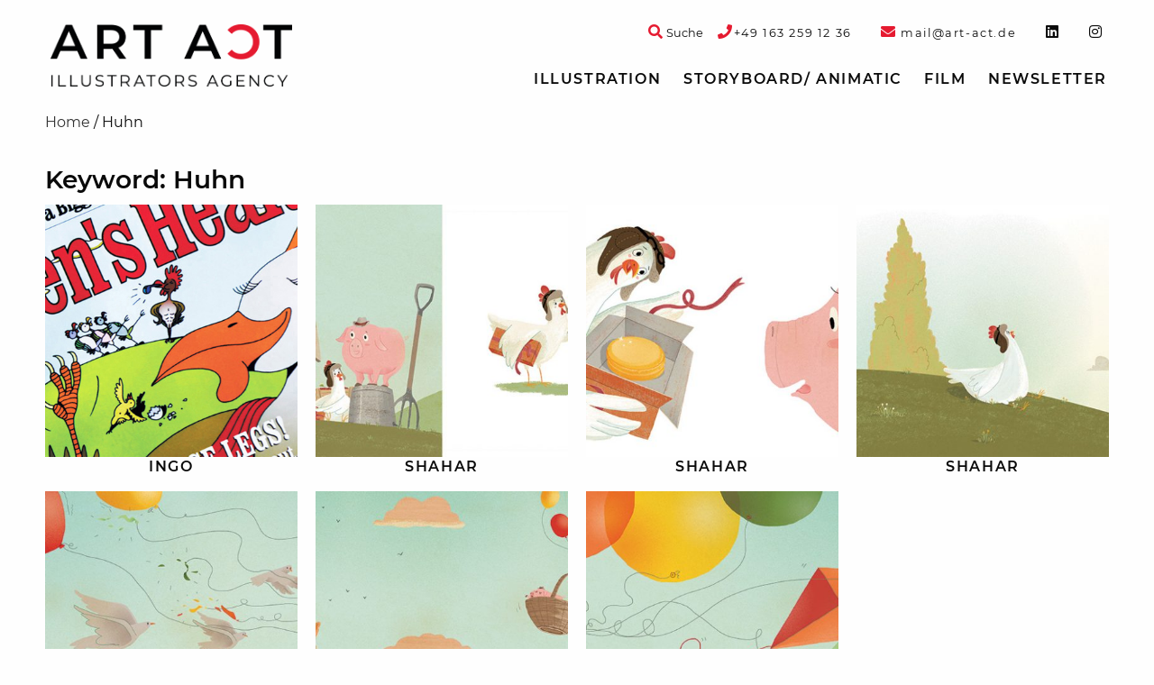

--- FILE ---
content_type: text/html; charset=UTF-8
request_url: https://art-act.de/tag/huhn/
body_size: 9107
content:
<!doctype html>

  <html class="no-js"  lang="de">

	<head>
		<script  src="https://art-act.de/wp-content/cache/minify/684c8.js?x43910"></script>

		
		<meta charset="utf-8">

		<!-- Force IE to use the latest rendering engine available -->
		<meta http-equiv="X-UA-Compatible" content="IE=edge">

		<!-- Mobile Meta -->
		<meta name="viewport" content="width=device-width, initial-scale=1.0">
		<meta class="foundation-mq">

		<!-- If Site Icon isn't set in customizer -->
					<!-- Icons & Favicons -->
			<link rel="icon" href="https://art-act.de/wp-content/themes/artact-2020/favicon.png?x43910">
			<link href="https://art-act.de/wp-content/themes/artact-2020/assets/images/apple-icon-touch.png?x43910" rel="apple-touch-icon" />
			<!--[if IE]>
				<link rel="shortcut icon" href="https://art-act.de/wp-content/themes/artact-2020/favicon.ico?x43910">
			<![endif]-->
			<meta name="msapplication-TileColor" content="#f01d4f">
			<meta name="msapplication-TileImage" content="https://art-act.de/wp-content/themes/artact-2020/assets/images/win8-tile-icon.png">
			<meta name="theme-color" content="#121212">
		
		<link rel="pingback" href="https://art-act.de/xmlrpc.php">

		<meta name='robots' content='index, follow, max-image-preview:large, max-snippet:-1, max-video-preview:-1' />

	<!-- This site is optimized with the Yoast SEO plugin v19.10 - https://yoast.com/wordpress/plugins/seo/ -->
	<title>Huhn &bull; Art Act</title>
	<link rel="canonical" href="https://art-act.de/tag/huhn/" />
	<meta property="og:locale" content="de_DE" />
	<meta property="og:type" content="article" />
	<meta property="og:title" content="Huhn &bull; Art Act" />
	<meta property="og:url" content="https://art-act.de/tag/huhn/" />
	<meta property="og:site_name" content="Art Act" />
	<meta name="twitter:card" content="summary_large_image" />
	<script type="application/ld+json" class="yoast-schema-graph">{"@context":"https://schema.org","@graph":[{"@type":"CollectionPage","@id":"https://art-act.de/tag/huhn/","url":"https://art-act.de/tag/huhn/","name":"Huhn &bull; Art Act","isPartOf":{"@id":"https://art-act.de/#website"},"breadcrumb":{"@id":"https://art-act.de/tag/huhn/#breadcrumb"},"inLanguage":"de"},{"@type":"BreadcrumbList","@id":"https://art-act.de/tag/huhn/#breadcrumb","itemListElement":[{"@type":"ListItem","position":1,"name":"Home","item":"https://art-act.de/"},{"@type":"ListItem","position":2,"name":"Huhn"}]},{"@type":"WebSite","@id":"https://art-act.de/#website","url":"https://art-act.de/","name":"Art Act","description":"","publisher":{"@id":"https://art-act.de/#organization"},"potentialAction":[{"@type":"SearchAction","target":{"@type":"EntryPoint","urlTemplate":"https://art-act.de/?s={search_term_string}"},"query-input":"required name=search_term_string"}],"inLanguage":"de"},{"@type":"Organization","@id":"https://art-act.de/#organization","name":"Art Act","url":"https://art-act.de/","logo":{"@type":"ImageObject","inLanguage":"de","@id":"https://art-act.de/#/schema/logo/image/","url":"https://art-act.de/wp-content/uploads/2025/03/ARTACT_Logo_4c.jpg","contentUrl":"https://art-act.de/wp-content/uploads/2025/03/ARTACT_Logo_4c.jpg","width":282,"height":73,"caption":"Art Act"},"image":{"@id":"https://art-act.de/#/schema/logo/image/"},"sameAs":["https://www.instagram.com/artactillustration","https://www.instagram.com/artactillustration/"]}]}</script>
	<!-- / Yoast SEO plugin. -->


<link rel="alternate" type="application/rss+xml" title="Art Act &raquo; Huhn Schlagwort-Feed" href="https://art-act.de/tag/huhn/feed/" />
<script type="text/javascript">
window._wpemojiSettings = {"baseUrl":"https:\/\/s.w.org\/images\/core\/emoji\/14.0.0\/72x72\/","ext":".png","svgUrl":"https:\/\/s.w.org\/images\/core\/emoji\/14.0.0\/svg\/","svgExt":".svg","source":{"concatemoji":"https:\/\/art-act.de\/wp-includes\/js\/wp-emoji-release.min.js?ver=6.1.9"}};
/*! This file is auto-generated */
!function(e,a,t){var n,r,o,i=a.createElement("canvas"),p=i.getContext&&i.getContext("2d");function s(e,t){var a=String.fromCharCode,e=(p.clearRect(0,0,i.width,i.height),p.fillText(a.apply(this,e),0,0),i.toDataURL());return p.clearRect(0,0,i.width,i.height),p.fillText(a.apply(this,t),0,0),e===i.toDataURL()}function c(e){var t=a.createElement("script");t.src=e,t.defer=t.type="text/javascript",a.getElementsByTagName("head")[0].appendChild(t)}for(o=Array("flag","emoji"),t.supports={everything:!0,everythingExceptFlag:!0},r=0;r<o.length;r++)t.supports[o[r]]=function(e){if(p&&p.fillText)switch(p.textBaseline="top",p.font="600 32px Arial",e){case"flag":return s([127987,65039,8205,9895,65039],[127987,65039,8203,9895,65039])?!1:!s([55356,56826,55356,56819],[55356,56826,8203,55356,56819])&&!s([55356,57332,56128,56423,56128,56418,56128,56421,56128,56430,56128,56423,56128,56447],[55356,57332,8203,56128,56423,8203,56128,56418,8203,56128,56421,8203,56128,56430,8203,56128,56423,8203,56128,56447]);case"emoji":return!s([129777,127995,8205,129778,127999],[129777,127995,8203,129778,127999])}return!1}(o[r]),t.supports.everything=t.supports.everything&&t.supports[o[r]],"flag"!==o[r]&&(t.supports.everythingExceptFlag=t.supports.everythingExceptFlag&&t.supports[o[r]]);t.supports.everythingExceptFlag=t.supports.everythingExceptFlag&&!t.supports.flag,t.DOMReady=!1,t.readyCallback=function(){t.DOMReady=!0},t.supports.everything||(n=function(){t.readyCallback()},a.addEventListener?(a.addEventListener("DOMContentLoaded",n,!1),e.addEventListener("load",n,!1)):(e.attachEvent("onload",n),a.attachEvent("onreadystatechange",function(){"complete"===a.readyState&&t.readyCallback()})),(e=t.source||{}).concatemoji?c(e.concatemoji):e.wpemoji&&e.twemoji&&(c(e.twemoji),c(e.wpemoji)))}(window,document,window._wpemojiSettings);
</script>
<style type="text/css">
img.wp-smiley,
img.emoji {
	display: inline !important;
	border: none !important;
	box-shadow: none !important;
	height: 1em !important;
	width: 1em !important;
	margin: 0 0.07em !important;
	vertical-align: -0.1em !important;
	background: none !important;
	padding: 0 !important;
}
</style>
	<link rel="stylesheet" href="https://art-act.de/wp-content/cache/minify/d7cb9.css?x43910" media="all" />


<style id='global-styles-inline-css' type='text/css'>
body{--wp--preset--color--black: #000000;--wp--preset--color--cyan-bluish-gray: #abb8c3;--wp--preset--color--white: #ffffff;--wp--preset--color--pale-pink: #f78da7;--wp--preset--color--vivid-red: #cf2e2e;--wp--preset--color--luminous-vivid-orange: #ff6900;--wp--preset--color--luminous-vivid-amber: #fcb900;--wp--preset--color--light-green-cyan: #7bdcb5;--wp--preset--color--vivid-green-cyan: #00d084;--wp--preset--color--pale-cyan-blue: #8ed1fc;--wp--preset--color--vivid-cyan-blue: #0693e3;--wp--preset--color--vivid-purple: #9b51e0;--wp--preset--gradient--vivid-cyan-blue-to-vivid-purple: linear-gradient(135deg,rgba(6,147,227,1) 0%,rgb(155,81,224) 100%);--wp--preset--gradient--light-green-cyan-to-vivid-green-cyan: linear-gradient(135deg,rgb(122,220,180) 0%,rgb(0,208,130) 100%);--wp--preset--gradient--luminous-vivid-amber-to-luminous-vivid-orange: linear-gradient(135deg,rgba(252,185,0,1) 0%,rgba(255,105,0,1) 100%);--wp--preset--gradient--luminous-vivid-orange-to-vivid-red: linear-gradient(135deg,rgba(255,105,0,1) 0%,rgb(207,46,46) 100%);--wp--preset--gradient--very-light-gray-to-cyan-bluish-gray: linear-gradient(135deg,rgb(238,238,238) 0%,rgb(169,184,195) 100%);--wp--preset--gradient--cool-to-warm-spectrum: linear-gradient(135deg,rgb(74,234,220) 0%,rgb(151,120,209) 20%,rgb(207,42,186) 40%,rgb(238,44,130) 60%,rgb(251,105,98) 80%,rgb(254,248,76) 100%);--wp--preset--gradient--blush-light-purple: linear-gradient(135deg,rgb(255,206,236) 0%,rgb(152,150,240) 100%);--wp--preset--gradient--blush-bordeaux: linear-gradient(135deg,rgb(254,205,165) 0%,rgb(254,45,45) 50%,rgb(107,0,62) 100%);--wp--preset--gradient--luminous-dusk: linear-gradient(135deg,rgb(255,203,112) 0%,rgb(199,81,192) 50%,rgb(65,88,208) 100%);--wp--preset--gradient--pale-ocean: linear-gradient(135deg,rgb(255,245,203) 0%,rgb(182,227,212) 50%,rgb(51,167,181) 100%);--wp--preset--gradient--electric-grass: linear-gradient(135deg,rgb(202,248,128) 0%,rgb(113,206,126) 100%);--wp--preset--gradient--midnight: linear-gradient(135deg,rgb(2,3,129) 0%,rgb(40,116,252) 100%);--wp--preset--duotone--dark-grayscale: url('#wp-duotone-dark-grayscale');--wp--preset--duotone--grayscale: url('#wp-duotone-grayscale');--wp--preset--duotone--purple-yellow: url('#wp-duotone-purple-yellow');--wp--preset--duotone--blue-red: url('#wp-duotone-blue-red');--wp--preset--duotone--midnight: url('#wp-duotone-midnight');--wp--preset--duotone--magenta-yellow: url('#wp-duotone-magenta-yellow');--wp--preset--duotone--purple-green: url('#wp-duotone-purple-green');--wp--preset--duotone--blue-orange: url('#wp-duotone-blue-orange');--wp--preset--font-size--small: 13px;--wp--preset--font-size--medium: 20px;--wp--preset--font-size--large: 36px;--wp--preset--font-size--x-large: 42px;--wp--preset--spacing--20: 0.44rem;--wp--preset--spacing--30: 0.67rem;--wp--preset--spacing--40: 1rem;--wp--preset--spacing--50: 1.5rem;--wp--preset--spacing--60: 2.25rem;--wp--preset--spacing--70: 3.38rem;--wp--preset--spacing--80: 5.06rem;}:where(.is-layout-flex){gap: 0.5em;}body .is-layout-flow > .alignleft{float: left;margin-inline-start: 0;margin-inline-end: 2em;}body .is-layout-flow > .alignright{float: right;margin-inline-start: 2em;margin-inline-end: 0;}body .is-layout-flow > .aligncenter{margin-left: auto !important;margin-right: auto !important;}body .is-layout-constrained > .alignleft{float: left;margin-inline-start: 0;margin-inline-end: 2em;}body .is-layout-constrained > .alignright{float: right;margin-inline-start: 2em;margin-inline-end: 0;}body .is-layout-constrained > .aligncenter{margin-left: auto !important;margin-right: auto !important;}body .is-layout-constrained > :where(:not(.alignleft):not(.alignright):not(.alignfull)){max-width: var(--wp--style--global--content-size);margin-left: auto !important;margin-right: auto !important;}body .is-layout-constrained > .alignwide{max-width: var(--wp--style--global--wide-size);}body .is-layout-flex{display: flex;}body .is-layout-flex{flex-wrap: wrap;align-items: center;}body .is-layout-flex > *{margin: 0;}:where(.wp-block-columns.is-layout-flex){gap: 2em;}.has-black-color{color: var(--wp--preset--color--black) !important;}.has-cyan-bluish-gray-color{color: var(--wp--preset--color--cyan-bluish-gray) !important;}.has-white-color{color: var(--wp--preset--color--white) !important;}.has-pale-pink-color{color: var(--wp--preset--color--pale-pink) !important;}.has-vivid-red-color{color: var(--wp--preset--color--vivid-red) !important;}.has-luminous-vivid-orange-color{color: var(--wp--preset--color--luminous-vivid-orange) !important;}.has-luminous-vivid-amber-color{color: var(--wp--preset--color--luminous-vivid-amber) !important;}.has-light-green-cyan-color{color: var(--wp--preset--color--light-green-cyan) !important;}.has-vivid-green-cyan-color{color: var(--wp--preset--color--vivid-green-cyan) !important;}.has-pale-cyan-blue-color{color: var(--wp--preset--color--pale-cyan-blue) !important;}.has-vivid-cyan-blue-color{color: var(--wp--preset--color--vivid-cyan-blue) !important;}.has-vivid-purple-color{color: var(--wp--preset--color--vivid-purple) !important;}.has-black-background-color{background-color: var(--wp--preset--color--black) !important;}.has-cyan-bluish-gray-background-color{background-color: var(--wp--preset--color--cyan-bluish-gray) !important;}.has-white-background-color{background-color: var(--wp--preset--color--white) !important;}.has-pale-pink-background-color{background-color: var(--wp--preset--color--pale-pink) !important;}.has-vivid-red-background-color{background-color: var(--wp--preset--color--vivid-red) !important;}.has-luminous-vivid-orange-background-color{background-color: var(--wp--preset--color--luminous-vivid-orange) !important;}.has-luminous-vivid-amber-background-color{background-color: var(--wp--preset--color--luminous-vivid-amber) !important;}.has-light-green-cyan-background-color{background-color: var(--wp--preset--color--light-green-cyan) !important;}.has-vivid-green-cyan-background-color{background-color: var(--wp--preset--color--vivid-green-cyan) !important;}.has-pale-cyan-blue-background-color{background-color: var(--wp--preset--color--pale-cyan-blue) !important;}.has-vivid-cyan-blue-background-color{background-color: var(--wp--preset--color--vivid-cyan-blue) !important;}.has-vivid-purple-background-color{background-color: var(--wp--preset--color--vivid-purple) !important;}.has-black-border-color{border-color: var(--wp--preset--color--black) !important;}.has-cyan-bluish-gray-border-color{border-color: var(--wp--preset--color--cyan-bluish-gray) !important;}.has-white-border-color{border-color: var(--wp--preset--color--white) !important;}.has-pale-pink-border-color{border-color: var(--wp--preset--color--pale-pink) !important;}.has-vivid-red-border-color{border-color: var(--wp--preset--color--vivid-red) !important;}.has-luminous-vivid-orange-border-color{border-color: var(--wp--preset--color--luminous-vivid-orange) !important;}.has-luminous-vivid-amber-border-color{border-color: var(--wp--preset--color--luminous-vivid-amber) !important;}.has-light-green-cyan-border-color{border-color: var(--wp--preset--color--light-green-cyan) !important;}.has-vivid-green-cyan-border-color{border-color: var(--wp--preset--color--vivid-green-cyan) !important;}.has-pale-cyan-blue-border-color{border-color: var(--wp--preset--color--pale-cyan-blue) !important;}.has-vivid-cyan-blue-border-color{border-color: var(--wp--preset--color--vivid-cyan-blue) !important;}.has-vivid-purple-border-color{border-color: var(--wp--preset--color--vivid-purple) !important;}.has-vivid-cyan-blue-to-vivid-purple-gradient-background{background: var(--wp--preset--gradient--vivid-cyan-blue-to-vivid-purple) !important;}.has-light-green-cyan-to-vivid-green-cyan-gradient-background{background: var(--wp--preset--gradient--light-green-cyan-to-vivid-green-cyan) !important;}.has-luminous-vivid-amber-to-luminous-vivid-orange-gradient-background{background: var(--wp--preset--gradient--luminous-vivid-amber-to-luminous-vivid-orange) !important;}.has-luminous-vivid-orange-to-vivid-red-gradient-background{background: var(--wp--preset--gradient--luminous-vivid-orange-to-vivid-red) !important;}.has-very-light-gray-to-cyan-bluish-gray-gradient-background{background: var(--wp--preset--gradient--very-light-gray-to-cyan-bluish-gray) !important;}.has-cool-to-warm-spectrum-gradient-background{background: var(--wp--preset--gradient--cool-to-warm-spectrum) !important;}.has-blush-light-purple-gradient-background{background: var(--wp--preset--gradient--blush-light-purple) !important;}.has-blush-bordeaux-gradient-background{background: var(--wp--preset--gradient--blush-bordeaux) !important;}.has-luminous-dusk-gradient-background{background: var(--wp--preset--gradient--luminous-dusk) !important;}.has-pale-ocean-gradient-background{background: var(--wp--preset--gradient--pale-ocean) !important;}.has-electric-grass-gradient-background{background: var(--wp--preset--gradient--electric-grass) !important;}.has-midnight-gradient-background{background: var(--wp--preset--gradient--midnight) !important;}.has-small-font-size{font-size: var(--wp--preset--font-size--small) !important;}.has-medium-font-size{font-size: var(--wp--preset--font-size--medium) !important;}.has-large-font-size{font-size: var(--wp--preset--font-size--large) !important;}.has-x-large-font-size{font-size: var(--wp--preset--font-size--x-large) !important;}
.wp-block-navigation a:where(:not(.wp-element-button)){color: inherit;}
:where(.wp-block-columns.is-layout-flex){gap: 2em;}
.wp-block-pullquote{font-size: 1.5em;line-height: 1.6;}
</style>
<link rel="stylesheet" href="https://art-act.de/wp-content/cache/minify/cbef9.css?x43910" media="all" />

<script  src="https://art-act.de/wp-content/cache/minify/818c0.js?x43910"></script>


<meta name="google-site-verification" content="Y8HzEL6UvIn1hi2GZasQPM3or3_D1lvwZ7ES8WD1-mA" />
		<!-- Drop Google Analytics here -->
				<!-- end analytics -->
	  </head>

	<!-- Uncomment this line if using the Off-Canvas Menu -->

	<body class="archive tag tag-huhn tag-159">

		<div class="off-canvas-wrapper">

			<div class="off-canvas-wrapper-inner" data-off-canvas-wrapper>

				<div class="off-canvas position-right" id="off-canvas" data-off-canvas data-position="right">
	<ul id="menu-topnav" class="vertical menu" data-accordion-menu><li id="menu-item-9136" class="menu-item menu-item-type-taxonomy menu-item-object-category menu-item-has-children menu-item-9136"><a href="https://art-act.de/illustration/">Illustration</a>
<ul class="vertical nested menu">
	<li id="menu-item-3525" class="menu-item menu-item-type-post_type_archive menu-item-object-kuenstler menu-item-3525"><a href="https://art-act.de/kuenstler/">Künstler</a></li>
	<li id="menu-item-6" class="menu-item menu-item-type-taxonomy menu-item-object-category menu-item-has-children menu-item-6"><a href="https://art-act.de/illustration/illustrationsstile/">Illustrationsstile</a>
	<ul class="vertical nested menu">
		<li id="menu-item-140" class="menu-item menu-item-type-taxonomy menu-item-object-category menu-item-140"><a href="https://art-act.de/illustration/illustrationsstile/3d-rendering/">3D-Rendering</a></li>
		<li id="menu-item-141" class="menu-item menu-item-type-taxonomy menu-item-object-category menu-item-141"><a href="https://art-act.de/illustration/illustrationsstile/a-la-roy-lichtenstein/">á la Roy Lichtenstein</a></li>
		<li id="menu-item-143" class="menu-item menu-item-type-taxonomy menu-item-object-category menu-item-143"><a href="https://art-act.de/illustration/illustrationsstile/aquarell/">Aquarell</a></li>
		<li id="menu-item-144" class="menu-item menu-item-type-taxonomy menu-item-object-category menu-item-144"><a href="https://art-act.de/illustration/illustrationsstile/charakterdesign/">Charakterdesign</a></li>
		<li id="menu-item-145" class="menu-item menu-item-type-taxonomy menu-item-object-category menu-item-145"><a href="https://art-act.de/illustration/illustrationsstile/collage/">Collage / 3D-Collagen</a></li>
		<li id="menu-item-146" class="menu-item menu-item-type-taxonomy menu-item-object-category menu-item-146"><a href="https://art-act.de/illustration/illustrationsstile/comic-cartoon/">Comic / Cartoon</a></li>
		<li id="menu-item-147" class="menu-item menu-item-type-taxonomy menu-item-object-category menu-item-147"><a href="https://art-act.de/illustration/illustrationsstile/composing/">Composing</a></li>
		<li id="menu-item-148" class="menu-item menu-item-type-taxonomy menu-item-object-category menu-item-148"><a href="https://art-act.de/illustration/illustrationsstile/editorial/">Editorial</a></li>
		<li id="menu-item-149" class="menu-item menu-item-type-taxonomy menu-item-object-category menu-item-149"><a href="https://art-act.de/film/erklaerfilme-animation/">Erklärfilme / Animation</a></li>
		<li id="menu-item-150" class="menu-item menu-item-type-taxonomy menu-item-object-category menu-item-150"><a href="https://art-act.de/illustration/illustrationsstile/fantasy/">Fantasy</a></li>
		<li id="menu-item-3331" class="menu-item menu-item-type-taxonomy menu-item-object-category menu-item-3331"><a href="https://art-act.de/illustration/illustrationsstile/flaechig-modern-vektorillustration/">Flat / Vektorillustration</a></li>
		<li id="menu-item-151" class="menu-item menu-item-type-taxonomy menu-item-object-category menu-item-151"><a href="https://art-act.de/illustration/illustrationsstile/fotorealismus/">Fotorealismus</a></li>
		<li id="menu-item-152" class="menu-item menu-item-type-taxonomy menu-item-object-category menu-item-152"><a href="https://art-act.de/illustration/illustrationsstile/icon/">Icon</a></li>
		<li id="menu-item-6555" class="menu-item menu-item-type-taxonomy menu-item-object-category menu-item-6555"><a href="https://art-act.de/illustration/illustrationsstile/infografik/">Infografik</a></li>
		<li id="menu-item-153" class="menu-item menu-item-type-taxonomy menu-item-object-category menu-item-153"><a href="https://art-act.de/illustration/illustrationsstile/karikatur/">Karikatur</a></li>
		<li id="menu-item-154" class="menu-item menu-item-type-taxonomy menu-item-object-category menu-item-154"><a href="https://art-act.de/illustration/illustrationsstile/kinderbuch/">Kinderbuch</a></li>
		<li id="menu-item-155" class="menu-item menu-item-type-taxonomy menu-item-object-category menu-item-155"><a href="https://art-act.de/illustration/illustrationsstile/layout/">Layout</a></li>
		<li id="menu-item-3725" class="menu-item menu-item-type-taxonomy menu-item-object-category menu-item-3725"><a href="https://art-act.de/illustration/illustrationsstile/moderne-malerei/">Moderne Malerei</a></li>
		<li id="menu-item-157" class="menu-item menu-item-type-taxonomy menu-item-object-category menu-item-157"><a href="https://art-act.de/illustration/illustrationsstile/pastell-kreide-stift-tusche/">Pastell / Kreide / Tusche</a></li>
		<li id="menu-item-158" class="menu-item menu-item-type-taxonomy menu-item-object-category menu-item-158"><a href="https://art-act.de/illustration/illustrationsstile/realismus-altmeisterlich/">Realismus/ altmeisterlich</a></li>
		<li id="menu-item-159" class="menu-item menu-item-type-taxonomy menu-item-object-category menu-item-159"><a href="https://art-act.de/illustration/illustrationsstile/retro/">Retro</a></li>
		<li id="menu-item-6556" class="menu-item menu-item-type-taxonomy menu-item-object-category menu-item-6556"><a href="https://art-act.de/illustration/illustrationsstile/scherenschnitt-papercraft/">Papercut</a></li>
		<li id="menu-item-15323" class="menu-item menu-item-type-taxonomy menu-item-object-category menu-item-15323"><a href="https://art-act.de/illustration/illustrationsstile/schnellzeichner-live-zeichnen/">Schnellzeichner &#8211; Live zeichnen</a></li>
		<li id="menu-item-11146" class="menu-item menu-item-type-taxonomy menu-item-object-category menu-item-11146"><a href="https://art-act.de/illustration/illustrationsstile/tape-art/">Tape Art</a></li>
		<li id="menu-item-161" class="menu-item menu-item-type-taxonomy menu-item-object-category menu-item-161"><a href="https://art-act.de/illustration/illustrationsstile/wimmelbild/">Wimmelbild</a></li>
	</ul>
</li>
	<li id="menu-item-7" class="menu-item menu-item-type-taxonomy menu-item-object-category menu-item-has-children menu-item-7"><a href="https://art-act.de/illustration/illustrationsthemen/">Illustrationsthemen</a>
	<ul class="vertical nested menu">
		<li id="menu-item-162" class="menu-item menu-item-type-taxonomy menu-item-object-category menu-item-162"><a href="https://art-act.de/illustration/illustrationsthemen/architektur/">Architektur</a></li>
		<li id="menu-item-163" class="menu-item menu-item-type-taxonomy menu-item-object-category menu-item-163"><a href="https://art-act.de/illustration/illustrationsthemen/auto/">Auto</a></li>
		<li id="menu-item-164" class="menu-item menu-item-type-taxonomy menu-item-object-category menu-item-164"><a href="https://art-act.de/illustration/illustrationsthemen/beauty/">Beauty</a></li>
		<li id="menu-item-6557" class="menu-item menu-item-type-taxonomy menu-item-object-category menu-item-6557"><a href="https://art-act.de/illustration/illustrationsthemen/buchcover/">Buchcover</a></li>
		<li id="menu-item-165" class="menu-item menu-item-type-taxonomy menu-item-object-category menu-item-165"><a href="https://art-act.de/illustration/illustrationsthemen/event/">Event</a></li>
		<li id="menu-item-167" class="menu-item menu-item-type-taxonomy menu-item-object-category menu-item-167"><a href="https://art-act.de/illustration/illustrationsthemen/food/">Food</a></li>
		<li id="menu-item-3338" class="menu-item menu-item-type-taxonomy menu-item-object-category menu-item-3338"><a href="https://art-act.de/illustration/illustrationsthemen/frauenmagazin/">Frauenmagazin</a></li>
		<li id="menu-item-168" class="menu-item menu-item-type-taxonomy menu-item-object-category menu-item-168"><a href="https://art-act.de/illustration/illustrationsthemen/gymnastik/">Gymnastik</a></li>
		<li id="menu-item-172" class="menu-item menu-item-type-taxonomy menu-item-object-category menu-item-172"><a href="https://art-act.de/illustration/illustrationsthemen/kinder/">Kinder</a></li>
		<li id="menu-item-173" class="menu-item menu-item-type-taxonomy menu-item-object-category menu-item-173"><a href="https://art-act.de/illustration/illustrationsthemen/landkarten/">Landkarten</a></li>
		<li id="menu-item-175" class="menu-item menu-item-type-taxonomy menu-item-object-category menu-item-175"><a href="https://art-act.de/illustration/illustrationsthemen/logo-signet/">Logo / Signet</a></li>
		<li id="menu-item-177" class="menu-item menu-item-type-taxonomy menu-item-object-category menu-item-177"><a href="https://art-act.de/illustration/illustrationsthemen/med-illustration/">Medizinische Illustration</a></li>
		<li id="menu-item-178" class="menu-item menu-item-type-taxonomy menu-item-object-category menu-item-178"><a href="https://art-act.de/illustration/illustrationsthemen/mode-trachten/">Mode</a></li>
		<li id="menu-item-180" class="menu-item menu-item-type-taxonomy menu-item-object-category menu-item-180"><a href="https://art-act.de/illustration/illustrationsthemen/pin-up/">Pin-up</a></li>
		<li id="menu-item-181" class="menu-item menu-item-type-taxonomy menu-item-object-category menu-item-181"><a href="https://art-act.de/illustration/illustrationsthemen/portrait/">Portrait</a></li>
		<li id="menu-item-3353" class="menu-item menu-item-type-taxonomy menu-item-object-category menu-item-3353"><a href="https://art-act.de/illustration/illustrationsthemen/promis/">Promis</a></li>
		<li id="menu-item-182" class="menu-item menu-item-type-taxonomy menu-item-object-category menu-item-182"><a href="https://art-act.de/illustration/illustrationsthemen/schrift/">Schrift/ Typografie</a></li>
		<li id="menu-item-183" class="menu-item menu-item-type-taxonomy menu-item-object-category menu-item-183"><a href="https://art-act.de/illustration/illustrationsthemen/sifi-comic/">SiFi-Comic</a></li>
		<li id="menu-item-184" class="menu-item menu-item-type-taxonomy menu-item-object-category menu-item-184"><a href="https://art-act.de/illustration/illustrationsthemen/sport/">Sport</a></li>
		<li id="menu-item-186" class="menu-item menu-item-type-taxonomy menu-item-object-category menu-item-186"><a href="https://art-act.de/illustration/illustrationsthemen/tiere/">Tiere</a></li>
		<li id="menu-item-187" class="menu-item menu-item-type-taxonomy menu-item-object-category menu-item-187"><a href="https://art-act.de/illustration/illustrationsthemen/weihnachten/">Weihnachten</a></li>
		<li id="menu-item-3361" class="menu-item menu-item-type-taxonomy menu-item-object-category menu-item-3361"><a href="https://art-act.de/illustration/illustrationsthemen/winter/">Winter</a></li>
	</ul>
</li>
</ul>
</li>
<li id="menu-item-160" class="menu-item menu-item-type-taxonomy menu-item-object-category menu-item-160"><a href="https://art-act.de/storyboard-agentur/">Storyboard/ Animatic</a></li>
<li id="menu-item-9137" class="menu-item menu-item-type-taxonomy menu-item-object-category menu-item-has-children menu-item-9137"><a href="https://art-act.de/film/">Film</a>
<ul class="vertical nested menu">
	<li id="menu-item-9138" class="menu-item menu-item-type-taxonomy menu-item-object-category menu-item-9138"><a href="https://art-act.de/film/erklaerfilme-animation/">Erklärfilme / Animation</a></li>
</ul>
</li>
<li id="menu-item-5605" class="artaNewsletter menu-item menu-item-type-custom menu-item-object-custom menu-item-5605"><a href="#">Newsletter</a></li>
</ul>	</div>
				<div class="off-canvas-content" data-off-canvas-content>

					<header class="header" role="banner">
						<div class="top-bar-wrapper">
	<div class="top-bar" id="top-bar-menu">
		<div class="row collapse show-for-large">
			<div class="top-bar-left medium-4 large-3 column">
				<span class="header-logo"><a href="https://art-act.de" rel="nofollow"><span style="display:none;">Art Act</span><img src="https://art-act.de/wp-content/themes/artact-2020/assets/images/logo.png?x43910" alt="Art Act"/></a></span>
			</div>
			<div class="top-bar-right top-bar-widget-area medium-12 large-9 column">
				<ul id="top-bar-widgets" class="menu horizontal-medium top-bar-widgets" role="complementary">

	
		<li id="custom_html-2" class="widget_text menu-item widget_custom_html"><span class="hide">phone-link</span><div class="textwidget custom-html-widget"><a href="tel://+491632591236"><i class="fa fa-phone text-color-artact-red" aria-hidden="true"></i><span class="font-size-small">+49&nbsp;163&nbsp;259&nbsp;12&nbsp;36</span></a></div></li><li id="custom_html-3" class="widget_text menu-item widget_custom_html"><span class="hide">mail-link</span><div class="textwidget custom-html-widget"><a href="mailto:mail@art-act.de"><i class="fa fa-envelope text-color-artact-red" aria-hidden="true"></i><span class="font-size-small">&nbsp;mail@art-act.de</span></a></div></li><li id="custom_html-4" class="widget_text menu-item widget_custom_html"><span class="hide">linkedin</span><div class="textwidget custom-html-widget"><a target="_blank" rel="noopener noreferrer" href="https://www.linkedin.com/in/eva-witt-braedt-a3b9293b/"><i class="fab fa-linkedin"></i></a></div></li><li id="custom_html-5" class="widget_text menu-item widget_custom_html"><span class="hide">instagram</span><div class="textwidget custom-html-widget"><a target="_blank" rel="noopener noreferrer" href="https://www.instagram.com/artactillustration/"><i class="fab fa-instagram"></i></a></div></li>
	
</ul>				<div class="top-search">
					<a class="top-search-toggle" data-open="header-search-form">
						<i class="fa fa-search text-color-artact-red" aria-hidden="true"></i>
						<span class="font-size-small">Suche</span>
					</a>
					<div class="reveal header-search-form" id="header-search-form" data-reveal>
						<button class="close-button" data-close aria-label="Close modal" type="button">
  <span aria-hidden="true">&times;</span>
</button>
						<form role="search" method="get" class="search-form" action="https://art-act.de/">
	<div class="input-group">
		<input type="search" class="input-group-field search-field" value="" name="s" title="Suche nach:" />
		<div class="input-group-button">
			<input type="submit" class="search-submit button" value="Suche" />
		</div>
	</div>
</form>					</div>
				</div>
			</div>
			<div class="top-bar-right top-bar-menu medium-12 large-9 column">
				<ul id="menu-topnav-1" class="vertical medium-horizontal menu" data-responsive-menu="accordion medium-dropdown"><li class="menu-item menu-item-type-taxonomy menu-item-object-category menu-item-has-children menu-item-9136"><a href="https://art-act.de/illustration/">Illustration</a>
<ul class="menu">
	<li class="menu-item menu-item-type-post_type_archive menu-item-object-kuenstler menu-item-3525"><a href="https://art-act.de/kuenstler/">Künstler</a></li>
	<li class="menu-item menu-item-type-taxonomy menu-item-object-category menu-item-has-children menu-item-6"><a href="https://art-act.de/illustration/illustrationsstile/">Illustrationsstile</a>
	<ul class="menu">
		<li class="menu-item menu-item-type-taxonomy menu-item-object-category menu-item-140"><a href="https://art-act.de/illustration/illustrationsstile/3d-rendering/">3D-Rendering</a></li>
		<li class="menu-item menu-item-type-taxonomy menu-item-object-category menu-item-141"><a href="https://art-act.de/illustration/illustrationsstile/a-la-roy-lichtenstein/">á la Roy Lichtenstein</a></li>
		<li class="menu-item menu-item-type-taxonomy menu-item-object-category menu-item-143"><a href="https://art-act.de/illustration/illustrationsstile/aquarell/">Aquarell</a></li>
		<li class="menu-item menu-item-type-taxonomy menu-item-object-category menu-item-144"><a href="https://art-act.de/illustration/illustrationsstile/charakterdesign/">Charakterdesign</a></li>
		<li class="menu-item menu-item-type-taxonomy menu-item-object-category menu-item-145"><a href="https://art-act.de/illustration/illustrationsstile/collage/">Collage / 3D-Collagen</a></li>
		<li class="menu-item menu-item-type-taxonomy menu-item-object-category menu-item-146"><a href="https://art-act.de/illustration/illustrationsstile/comic-cartoon/">Comic / Cartoon</a></li>
		<li class="menu-item menu-item-type-taxonomy menu-item-object-category menu-item-147"><a href="https://art-act.de/illustration/illustrationsstile/composing/">Composing</a></li>
		<li class="menu-item menu-item-type-taxonomy menu-item-object-category menu-item-148"><a href="https://art-act.de/illustration/illustrationsstile/editorial/">Editorial</a></li>
		<li class="menu-item menu-item-type-taxonomy menu-item-object-category menu-item-149"><a href="https://art-act.de/film/erklaerfilme-animation/">Erklärfilme / Animation</a></li>
		<li class="menu-item menu-item-type-taxonomy menu-item-object-category menu-item-150"><a href="https://art-act.de/illustration/illustrationsstile/fantasy/">Fantasy</a></li>
		<li class="menu-item menu-item-type-taxonomy menu-item-object-category menu-item-3331"><a href="https://art-act.de/illustration/illustrationsstile/flaechig-modern-vektorillustration/">Flat / Vektorillustration</a></li>
		<li class="menu-item menu-item-type-taxonomy menu-item-object-category menu-item-151"><a href="https://art-act.de/illustration/illustrationsstile/fotorealismus/">Fotorealismus</a></li>
		<li class="menu-item menu-item-type-taxonomy menu-item-object-category menu-item-152"><a href="https://art-act.de/illustration/illustrationsstile/icon/">Icon</a></li>
		<li class="menu-item menu-item-type-taxonomy menu-item-object-category menu-item-6555"><a href="https://art-act.de/illustration/illustrationsstile/infografik/">Infografik</a></li>
		<li class="menu-item menu-item-type-taxonomy menu-item-object-category menu-item-153"><a href="https://art-act.de/illustration/illustrationsstile/karikatur/">Karikatur</a></li>
		<li class="menu-item menu-item-type-taxonomy menu-item-object-category menu-item-154"><a href="https://art-act.de/illustration/illustrationsstile/kinderbuch/">Kinderbuch</a></li>
		<li class="menu-item menu-item-type-taxonomy menu-item-object-category menu-item-155"><a href="https://art-act.de/illustration/illustrationsstile/layout/">Layout</a></li>
		<li class="menu-item menu-item-type-taxonomy menu-item-object-category menu-item-3725"><a href="https://art-act.de/illustration/illustrationsstile/moderne-malerei/">Moderne Malerei</a></li>
		<li class="menu-item menu-item-type-taxonomy menu-item-object-category menu-item-157"><a href="https://art-act.de/illustration/illustrationsstile/pastell-kreide-stift-tusche/">Pastell / Kreide / Tusche</a></li>
		<li class="menu-item menu-item-type-taxonomy menu-item-object-category menu-item-158"><a href="https://art-act.de/illustration/illustrationsstile/realismus-altmeisterlich/">Realismus/ altmeisterlich</a></li>
		<li class="menu-item menu-item-type-taxonomy menu-item-object-category menu-item-159"><a href="https://art-act.de/illustration/illustrationsstile/retro/">Retro</a></li>
		<li class="menu-item menu-item-type-taxonomy menu-item-object-category menu-item-6556"><a href="https://art-act.de/illustration/illustrationsstile/scherenschnitt-papercraft/">Papercut</a></li>
		<li class="menu-item menu-item-type-taxonomy menu-item-object-category menu-item-15323"><a href="https://art-act.de/illustration/illustrationsstile/schnellzeichner-live-zeichnen/">Schnellzeichner &#8211; Live zeichnen</a></li>
		<li class="menu-item menu-item-type-taxonomy menu-item-object-category menu-item-11146"><a href="https://art-act.de/illustration/illustrationsstile/tape-art/">Tape Art</a></li>
		<li class="menu-item menu-item-type-taxonomy menu-item-object-category menu-item-161"><a href="https://art-act.de/illustration/illustrationsstile/wimmelbild/">Wimmelbild</a></li>
	</ul>
</li>
	<li class="menu-item menu-item-type-taxonomy menu-item-object-category menu-item-has-children menu-item-7"><a href="https://art-act.de/illustration/illustrationsthemen/">Illustrationsthemen</a>
	<ul class="menu">
		<li class="menu-item menu-item-type-taxonomy menu-item-object-category menu-item-162"><a href="https://art-act.de/illustration/illustrationsthemen/architektur/">Architektur</a></li>
		<li class="menu-item menu-item-type-taxonomy menu-item-object-category menu-item-163"><a href="https://art-act.de/illustration/illustrationsthemen/auto/">Auto</a></li>
		<li class="menu-item menu-item-type-taxonomy menu-item-object-category menu-item-164"><a href="https://art-act.de/illustration/illustrationsthemen/beauty/">Beauty</a></li>
		<li class="menu-item menu-item-type-taxonomy menu-item-object-category menu-item-6557"><a href="https://art-act.de/illustration/illustrationsthemen/buchcover/">Buchcover</a></li>
		<li class="menu-item menu-item-type-taxonomy menu-item-object-category menu-item-165"><a href="https://art-act.de/illustration/illustrationsthemen/event/">Event</a></li>
		<li class="menu-item menu-item-type-taxonomy menu-item-object-category menu-item-167"><a href="https://art-act.de/illustration/illustrationsthemen/food/">Food</a></li>
		<li class="menu-item menu-item-type-taxonomy menu-item-object-category menu-item-3338"><a href="https://art-act.de/illustration/illustrationsthemen/frauenmagazin/">Frauenmagazin</a></li>
		<li class="menu-item menu-item-type-taxonomy menu-item-object-category menu-item-168"><a href="https://art-act.de/illustration/illustrationsthemen/gymnastik/">Gymnastik</a></li>
		<li class="menu-item menu-item-type-taxonomy menu-item-object-category menu-item-172"><a href="https://art-act.de/illustration/illustrationsthemen/kinder/">Kinder</a></li>
		<li class="menu-item menu-item-type-taxonomy menu-item-object-category menu-item-173"><a href="https://art-act.de/illustration/illustrationsthemen/landkarten/">Landkarten</a></li>
		<li class="menu-item menu-item-type-taxonomy menu-item-object-category menu-item-175"><a href="https://art-act.de/illustration/illustrationsthemen/logo-signet/">Logo / Signet</a></li>
		<li class="menu-item menu-item-type-taxonomy menu-item-object-category menu-item-177"><a href="https://art-act.de/illustration/illustrationsthemen/med-illustration/">Medizinische Illustration</a></li>
		<li class="menu-item menu-item-type-taxonomy menu-item-object-category menu-item-178"><a href="https://art-act.de/illustration/illustrationsthemen/mode-trachten/">Mode</a></li>
		<li class="menu-item menu-item-type-taxonomy menu-item-object-category menu-item-180"><a href="https://art-act.de/illustration/illustrationsthemen/pin-up/">Pin-up</a></li>
		<li class="menu-item menu-item-type-taxonomy menu-item-object-category menu-item-181"><a href="https://art-act.de/illustration/illustrationsthemen/portrait/">Portrait</a></li>
		<li class="menu-item menu-item-type-taxonomy menu-item-object-category menu-item-3353"><a href="https://art-act.de/illustration/illustrationsthemen/promis/">Promis</a></li>
		<li class="menu-item menu-item-type-taxonomy menu-item-object-category menu-item-182"><a href="https://art-act.de/illustration/illustrationsthemen/schrift/">Schrift/ Typografie</a></li>
		<li class="menu-item menu-item-type-taxonomy menu-item-object-category menu-item-183"><a href="https://art-act.de/illustration/illustrationsthemen/sifi-comic/">SiFi-Comic</a></li>
		<li class="menu-item menu-item-type-taxonomy menu-item-object-category menu-item-184"><a href="https://art-act.de/illustration/illustrationsthemen/sport/">Sport</a></li>
		<li class="menu-item menu-item-type-taxonomy menu-item-object-category menu-item-186"><a href="https://art-act.de/illustration/illustrationsthemen/tiere/">Tiere</a></li>
		<li class="menu-item menu-item-type-taxonomy menu-item-object-category menu-item-187"><a href="https://art-act.de/illustration/illustrationsthemen/weihnachten/">Weihnachten</a></li>
		<li class="menu-item menu-item-type-taxonomy menu-item-object-category menu-item-3361"><a href="https://art-act.de/illustration/illustrationsthemen/winter/">Winter</a></li>
	</ul>
</li>
</ul>
</li>
<li class="menu-item menu-item-type-taxonomy menu-item-object-category menu-item-160"><a href="https://art-act.de/storyboard-agentur/">Storyboard/ Animatic</a></li>
<li class="menu-item menu-item-type-taxonomy menu-item-object-category menu-item-has-children menu-item-9137"><a href="https://art-act.de/film/">Film</a>
<ul class="menu">
	<li class="menu-item menu-item-type-taxonomy menu-item-object-category menu-item-9138"><a href="https://art-act.de/film/erklaerfilme-animation/">Erklärfilme / Animation</a></li>
</ul>
</li>
<li class="artaNewsletter menu-item menu-item-type-custom menu-item-object-custom menu-item-5605"><a href="#">Newsletter</a></li>
</ul>							</div>
		</div>
		<div class="row collapse hide-for-large">
			<div class="top-bar-small top-bar-widget-area small-12 column">
				<ul id="top-bar-small-widgets" class="menu horizontal-medium top-bar-small-widgets float-right" role="complementary">

	
		<li id="custom_html-8" class="widget_text menu-item margin-right-1 widget_custom_html"><span class="hide">phone-link</span><div class="textwidget custom-html-widget"><a href="tel://+4989336011"><i class="fa fa-phone text-color-artact-red" aria-hidden="true"></i><span class="font-size-small">+49&nbsp;89&nbsp;33&nbsp;60&nbsp;11</span></a></div></li><li id="custom_html-7" class="widget_text menu-item margin-right-1 widget_custom_html"><span class="hide">mail-link</span><div class="textwidget custom-html-widget"><a href="mailto:mail@art-act.de"><i class="fa fa-envelope text-color-artact-red" aria-hidden="true"></i><span class="font-size-small">&nbsp;mail@art-act.de</span></a></div></li>
	
</ul>			</div>
			<div class="small-5 column">
				<a href="https://art-act.de" rel="nofollow"><span style="display:none;">Art Act</span><img src="https://art-act.de/wp-content/themes/artact-2020/assets/images/logo.png?x43910" alt="Art Act"/></a>
			</div>
			<div class="small-4 column">
				<ul class="menu float-right">
					<li><a data-toggle="off-canvas"><i class="fas fa-bars"></i></a></li>
				</ul>
			</div>
		</div>
	</div>
</div>					</header>
					<div class="row hide-for-small-only"><div class="columns"><p><span><span><a href="https://art-act.de/">Home</a> / <span class="breadcrumb_last" aria-current="page">Huhn</span></span></span></p></div></div>
	<div id="content">

		<div id="inner-content" class="row">

			<main id="main" class="small-12 columns" role="main">

				<header>
					<h1 class="page-title">Keyword: Huhn</h1>
									</header>

				<div class="row small-up-1 medium-up-2 large-up-4"><div class="column"><article id="post-11930" class="post-11930 arbeiten type-arbeiten status-publish format-standard hentry category-illustration category-layout tag-cover tag-eier tag-huhn tag-lesen tag-magazin tag-zeitschrift wp-sticky" role="article">
	<header class="article-header">
		<a href="https://art-act.de/arbeiten/fast-035-hens-health/" rel="bookmark" class="arta_arbeiten"><img src="https://art-act.de/wp-content/uploads/2021/10/IFartACTwerbung04_400.jpg?x43910" alt=""/><h2 class="arta_grid">Ingo</h2></a>	</header> <!-- end article header -->
</article> <!-- end article --></div><div class="column"><article id="post-1614" class="post-1614 arbeiten type-arbeiten status-publish format-standard hentry category-kinderbuch tag-chicken-in-space tag-huhn wp-sticky" role="article">
	<header class="article-header">
		<a href="https://art-act.de/arbeiten/kober-018-bett/" rel="bookmark" class="arta_arbeiten"><img src="https://art-act.de/wp-content/uploads/2015/12/32-33-400x400.jpg?x43910" alt=""/><h2 class="arta_grid">Shahar</h2></a>	</header> <!-- end article header -->
</article> <!-- end article --></div><div class="column"><article id="post-1612" class="post-1612 arbeiten type-arbeiten status-publish format-standard hentry category-kinderbuch tag-chicken-in-space tag-huhn wp-sticky" role="article">
	<header class="article-header">
		<a href="https://art-act.de/arbeiten/kober-017/" rel="bookmark" class="arta_arbeiten"><img src="https://art-act.de/wp-content/uploads/2015/12/34-35-400x400.jpg?x43910" alt=""/><h2 class="arta_grid">Shahar</h2></a>	</header> <!-- end article header -->
</article> <!-- end article --></div><div class="column"><article id="post-1610" class="post-1610 arbeiten type-arbeiten status-publish format-standard hentry category-kinderbuch tag-chicken-in-space tag-huhn wp-sticky" role="article">
	<header class="article-header">
		<a href="https://art-act.de/arbeiten/kober-016/" rel="bookmark" class="arta_arbeiten"><img src="https://art-act.de/wp-content/uploads/2015/12/4-5-400x400.jpg?x43910" alt=""/><h2 class="arta_grid">Shahar</h2></a>	</header> <!-- end article header -->
</article> <!-- end article --></div><div class="column"><article id="post-1608" class="post-1608 arbeiten type-arbeiten status-publish format-standard hentry category-kinderbuch category-tiere tag-chicken-in-space tag-huhn tag-luftballon wp-sticky" role="article">
	<header class="article-header">
		<a href="https://art-act.de/arbeiten/kober-015-biene-3/" rel="bookmark" class="arta_arbeiten"><img src="https://art-act.de/wp-content/uploads/2015/12/26-27-400x400.jpg?x43910" alt=""/><h2 class="arta_grid">Shahar</h2></a>	</header> <!-- end article header -->
</article> <!-- end article --></div><div class="column"><article id="post-1606" class="post-1606 arbeiten type-arbeiten status-publish format-standard hentry category-kinderbuch tag-chicken-in-space tag-huhn tag-luftballon wp-sticky" role="article">
	<header class="article-header">
		<a href="https://art-act.de/arbeiten/kober-014-biene-2/" rel="bookmark" class="arta_arbeiten"><img src="https://art-act.de/wp-content/uploads/2015/12/20-21-400x400.jpg?x43910" alt=""/><h2 class="arta_grid">Shahar</h2></a>	</header> <!-- end article header -->
</article> <!-- end article --></div><div class="column"><article id="post-1603" class="post-1603 arbeiten type-arbeiten status-publish format-standard hentry category-kinderbuch category-tiere tag-chicken-in-space tag-huhn tag-luftballon wp-sticky" role="article">
	<header class="article-header">
		<a href="https://art-act.de/arbeiten/kober-013-biene/" rel="bookmark" class="arta_arbeiten"><img src="https://art-act.de/wp-content/uploads/2015/12/24-25-400x400.jpg?x43910" alt=""/><h2 class="arta_grid">Shahar</h2></a>	</header> <!-- end article header -->
</article> <!-- end article --></div></div><nav class="page-navigation"><ul class="pagination"><li></li><li></li></ul></nav>
			</main> <!-- end #main -->

		</div> <!-- end #inner-content -->

	</div> <!-- end #content -->

					<footer class="footer" role="contentinfo">
						<div id="inner-footer">
							<div class="row">
								<div class="column small-12 grid-container">
									<div class="grid-x grid-margin-x grid-padding-x">
										
<!-- This content shows up if there are no widgets defined in the backend. -->
					
<!-- <div class="alert help">
	<p></p>
</div> -->

									</div>
									
								</div>
															</div>
							<div class="row">
								<div class="column small-12 footer-bar">
									<nav class="inner-footer-bar" role="navigation">
										<ul id="menu-footernav" class="menu"><li id="menu-item-90" class="menu-item menu-item-type-post_type menu-item-object-page menu-item-90"><a href="https://art-act.de/art-act-agb-film/">ART ACT-AGB Film</a></li>
<li id="menu-item-89" class="menu-item menu-item-type-post_type menu-item-object-page menu-item-89"><a href="https://art-act.de/datenschutz/">Datenschutz</a></li>
<li id="menu-item-23" class="menu-item menu-item-type-post_type menu-item-object-page menu-item-23"><a href="https://art-act.de/impressum/">Impressum</a></li>
</ul>									</nav>
								</div>
							</div>
						</div>
					</footer> <!-- end .footer -->
					<div class="xlarge reveal" id="artaArbeitenDialog" data-reveal>
						<div class="content"></div>
						<button class="close-button" data-close aria-label="schliessen" type="button"><span aria-hidden="true">&times;</span></button>
					</div>
				</div>  <!-- end .main-content -->
			</div> <!-- end .off-canvas-wrapper-inner -->
		</div> <!-- end .off-canvas-wrapper -->



				<div id="nakamiNewsletter" class="large reveal" data-reveal aria-hidden="true" role="dialog">
			<h2>Registrieren Sie sich jetzt für unseren Newsletter!</h2>
			<div id="nakamiNewsletterInfo"></div>
			<form action="https://art-act.us13.list-manage.com/subscribe/post?u=e2e49f18a3f8e77cab7ebf45d&amp;id=0e3d482171" method="post" class="nakamiNewsletterHideForSubmit" name="mc-embedded-subscribe-form" target="_blank" novalidate data-abide="ajax" onsubmit="return false;">

				<!--<p class="nakamiNewsletterHideForSubmit"></p>--><!-- hier könnte ein Infotext stehen -->

				<div class="mc-field-group">
					<label for="mce-GENDER">Anrede </label>
					<select name="GENDER">
						<option selected="">Frau</option>
						<option>Herr</option>
					</select>
				</div>

				<div class="mc-field-group">
					<label for="mce-FNAME">Vorname </label>
					<input type="text" value="" name="FNAME" class="" id="mce-FNAME" />
				</div>

				<div class="mc-field-group">
					<label for="mce-LNAME">Nachname </label>
					<input type="text" value="" name="LNAME" class="" id="mce-LNAME" />
				</div>

				<div class="mc-field-group">
					<label for="mce-EMAIL">E-Mail-Adresse  <span class="asterisk">*</span></label>
					<input type="email" value="" name="EMAIL" class="required email" id="mce-EMAIL" required pattern="email" />
					<span class="form-error">Bitte eine gültige E-Mail-Adresse angeben.</span>
				</div>

				<div><input type="submit" value="Registrieren" name="subscribe" id="mc-embedded-subscribe" class="button"></div>
			</form>

			<p id="nakamiNewsletterWait" class="text-align-center">
				Bitte warten, Ihre Daten werden gespeichert.
			</p>

			<button class="close-button" data-close aria-label="schliessen" type="button"><span aria-hidden="true">&times;</span></button>
		</div>


		

<script  src="https://art-act.de/wp-content/cache/minify/94ce0.js?x43910"></script>

		 <!--<script data-dojo-config="async: 1"
            src="//ajax.googleapis.com/ajax/libs/dojo/1.10.4/dojo/dojo.js"></script>
		<script type=”text/javascript” src=”//s3.amazonaws.com/downloads.mailchimp.com/js/signup-forms/popup/embed.js” data-dojo-config=”usePlainJson: true, isDebug: false”></script>-->
		<script>
			
			/*require.onError = function( err ){
			};*/
		
			//$(document).ready(function(){
				$(".artaNewsletter").on("click", function(){
					showMailingPopUp();
				});
			//});
			
			function showMailingPopUp() {
			
				/*require(
					["mojo/signup-forms/Loader"],
					function(L) {
						L.start({"baseUrl":"mc.us13.list-manage.com","uuid":"e2e49f18a3f8e77cab7ebf45d","lid":"0e3d482171"})
					});
				document.cookie = 'MCPopupClosed=;path=/;expires=Thu, 01 Jan 1970 00:00:00 UTC;';
				document.cookie = 'MCPopupSubscribed=;path=/;expires=Thu, 01 Jan 1970 00:00:00 UTC;';*/
				window.open("http://eepurl.com/bXM4rz", 'Newsletter Anmeldung', "width=600,height=600,status=yes,scrollbars=yes,resizable=yes");
			}
		</script>
		
	
	</body>
</html> <!-- end page -->
<!--
Performance optimized by W3 Total Cache. Learn more: https://www.boldgrid.com/w3-total-cache/

Page Caching using Disk: Enhanced 
Minified using Disk

Served from: art-act.de @ 2026-01-03 15:53:46 by W3 Total Cache
-->